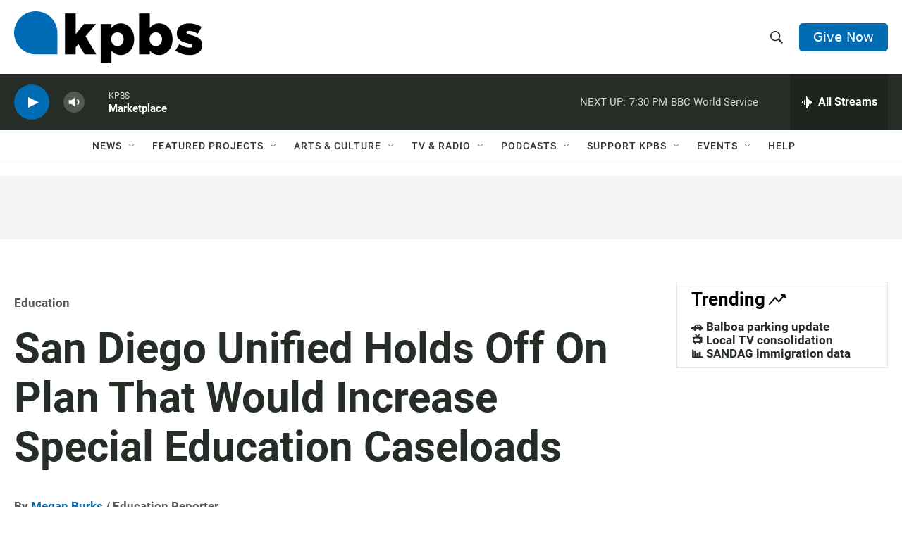

--- FILE ---
content_type: text/html; charset=utf-8
request_url: https://www.google.com/recaptcha/api2/anchor?ar=1&k=6LdRF8EbAAAAAGBCqO-5QNT28BvYzHDqkcBs-hO7&co=aHR0cHM6Ly93d3cua3Bicy5vcmc6NDQz&hl=en&v=PoyoqOPhxBO7pBk68S4YbpHZ&size=invisible&anchor-ms=20000&execute-ms=30000&cb=wt0keltz7g52
body_size: 48524
content:
<!DOCTYPE HTML><html dir="ltr" lang="en"><head><meta http-equiv="Content-Type" content="text/html; charset=UTF-8">
<meta http-equiv="X-UA-Compatible" content="IE=edge">
<title>reCAPTCHA</title>
<style type="text/css">
/* cyrillic-ext */
@font-face {
  font-family: 'Roboto';
  font-style: normal;
  font-weight: 400;
  font-stretch: 100%;
  src: url(//fonts.gstatic.com/s/roboto/v48/KFO7CnqEu92Fr1ME7kSn66aGLdTylUAMa3GUBHMdazTgWw.woff2) format('woff2');
  unicode-range: U+0460-052F, U+1C80-1C8A, U+20B4, U+2DE0-2DFF, U+A640-A69F, U+FE2E-FE2F;
}
/* cyrillic */
@font-face {
  font-family: 'Roboto';
  font-style: normal;
  font-weight: 400;
  font-stretch: 100%;
  src: url(//fonts.gstatic.com/s/roboto/v48/KFO7CnqEu92Fr1ME7kSn66aGLdTylUAMa3iUBHMdazTgWw.woff2) format('woff2');
  unicode-range: U+0301, U+0400-045F, U+0490-0491, U+04B0-04B1, U+2116;
}
/* greek-ext */
@font-face {
  font-family: 'Roboto';
  font-style: normal;
  font-weight: 400;
  font-stretch: 100%;
  src: url(//fonts.gstatic.com/s/roboto/v48/KFO7CnqEu92Fr1ME7kSn66aGLdTylUAMa3CUBHMdazTgWw.woff2) format('woff2');
  unicode-range: U+1F00-1FFF;
}
/* greek */
@font-face {
  font-family: 'Roboto';
  font-style: normal;
  font-weight: 400;
  font-stretch: 100%;
  src: url(//fonts.gstatic.com/s/roboto/v48/KFO7CnqEu92Fr1ME7kSn66aGLdTylUAMa3-UBHMdazTgWw.woff2) format('woff2');
  unicode-range: U+0370-0377, U+037A-037F, U+0384-038A, U+038C, U+038E-03A1, U+03A3-03FF;
}
/* math */
@font-face {
  font-family: 'Roboto';
  font-style: normal;
  font-weight: 400;
  font-stretch: 100%;
  src: url(//fonts.gstatic.com/s/roboto/v48/KFO7CnqEu92Fr1ME7kSn66aGLdTylUAMawCUBHMdazTgWw.woff2) format('woff2');
  unicode-range: U+0302-0303, U+0305, U+0307-0308, U+0310, U+0312, U+0315, U+031A, U+0326-0327, U+032C, U+032F-0330, U+0332-0333, U+0338, U+033A, U+0346, U+034D, U+0391-03A1, U+03A3-03A9, U+03B1-03C9, U+03D1, U+03D5-03D6, U+03F0-03F1, U+03F4-03F5, U+2016-2017, U+2034-2038, U+203C, U+2040, U+2043, U+2047, U+2050, U+2057, U+205F, U+2070-2071, U+2074-208E, U+2090-209C, U+20D0-20DC, U+20E1, U+20E5-20EF, U+2100-2112, U+2114-2115, U+2117-2121, U+2123-214F, U+2190, U+2192, U+2194-21AE, U+21B0-21E5, U+21F1-21F2, U+21F4-2211, U+2213-2214, U+2216-22FF, U+2308-230B, U+2310, U+2319, U+231C-2321, U+2336-237A, U+237C, U+2395, U+239B-23B7, U+23D0, U+23DC-23E1, U+2474-2475, U+25AF, U+25B3, U+25B7, U+25BD, U+25C1, U+25CA, U+25CC, U+25FB, U+266D-266F, U+27C0-27FF, U+2900-2AFF, U+2B0E-2B11, U+2B30-2B4C, U+2BFE, U+3030, U+FF5B, U+FF5D, U+1D400-1D7FF, U+1EE00-1EEFF;
}
/* symbols */
@font-face {
  font-family: 'Roboto';
  font-style: normal;
  font-weight: 400;
  font-stretch: 100%;
  src: url(//fonts.gstatic.com/s/roboto/v48/KFO7CnqEu92Fr1ME7kSn66aGLdTylUAMaxKUBHMdazTgWw.woff2) format('woff2');
  unicode-range: U+0001-000C, U+000E-001F, U+007F-009F, U+20DD-20E0, U+20E2-20E4, U+2150-218F, U+2190, U+2192, U+2194-2199, U+21AF, U+21E6-21F0, U+21F3, U+2218-2219, U+2299, U+22C4-22C6, U+2300-243F, U+2440-244A, U+2460-24FF, U+25A0-27BF, U+2800-28FF, U+2921-2922, U+2981, U+29BF, U+29EB, U+2B00-2BFF, U+4DC0-4DFF, U+FFF9-FFFB, U+10140-1018E, U+10190-1019C, U+101A0, U+101D0-101FD, U+102E0-102FB, U+10E60-10E7E, U+1D2C0-1D2D3, U+1D2E0-1D37F, U+1F000-1F0FF, U+1F100-1F1AD, U+1F1E6-1F1FF, U+1F30D-1F30F, U+1F315, U+1F31C, U+1F31E, U+1F320-1F32C, U+1F336, U+1F378, U+1F37D, U+1F382, U+1F393-1F39F, U+1F3A7-1F3A8, U+1F3AC-1F3AF, U+1F3C2, U+1F3C4-1F3C6, U+1F3CA-1F3CE, U+1F3D4-1F3E0, U+1F3ED, U+1F3F1-1F3F3, U+1F3F5-1F3F7, U+1F408, U+1F415, U+1F41F, U+1F426, U+1F43F, U+1F441-1F442, U+1F444, U+1F446-1F449, U+1F44C-1F44E, U+1F453, U+1F46A, U+1F47D, U+1F4A3, U+1F4B0, U+1F4B3, U+1F4B9, U+1F4BB, U+1F4BF, U+1F4C8-1F4CB, U+1F4D6, U+1F4DA, U+1F4DF, U+1F4E3-1F4E6, U+1F4EA-1F4ED, U+1F4F7, U+1F4F9-1F4FB, U+1F4FD-1F4FE, U+1F503, U+1F507-1F50B, U+1F50D, U+1F512-1F513, U+1F53E-1F54A, U+1F54F-1F5FA, U+1F610, U+1F650-1F67F, U+1F687, U+1F68D, U+1F691, U+1F694, U+1F698, U+1F6AD, U+1F6B2, U+1F6B9-1F6BA, U+1F6BC, U+1F6C6-1F6CF, U+1F6D3-1F6D7, U+1F6E0-1F6EA, U+1F6F0-1F6F3, U+1F6F7-1F6FC, U+1F700-1F7FF, U+1F800-1F80B, U+1F810-1F847, U+1F850-1F859, U+1F860-1F887, U+1F890-1F8AD, U+1F8B0-1F8BB, U+1F8C0-1F8C1, U+1F900-1F90B, U+1F93B, U+1F946, U+1F984, U+1F996, U+1F9E9, U+1FA00-1FA6F, U+1FA70-1FA7C, U+1FA80-1FA89, U+1FA8F-1FAC6, U+1FACE-1FADC, U+1FADF-1FAE9, U+1FAF0-1FAF8, U+1FB00-1FBFF;
}
/* vietnamese */
@font-face {
  font-family: 'Roboto';
  font-style: normal;
  font-weight: 400;
  font-stretch: 100%;
  src: url(//fonts.gstatic.com/s/roboto/v48/KFO7CnqEu92Fr1ME7kSn66aGLdTylUAMa3OUBHMdazTgWw.woff2) format('woff2');
  unicode-range: U+0102-0103, U+0110-0111, U+0128-0129, U+0168-0169, U+01A0-01A1, U+01AF-01B0, U+0300-0301, U+0303-0304, U+0308-0309, U+0323, U+0329, U+1EA0-1EF9, U+20AB;
}
/* latin-ext */
@font-face {
  font-family: 'Roboto';
  font-style: normal;
  font-weight: 400;
  font-stretch: 100%;
  src: url(//fonts.gstatic.com/s/roboto/v48/KFO7CnqEu92Fr1ME7kSn66aGLdTylUAMa3KUBHMdazTgWw.woff2) format('woff2');
  unicode-range: U+0100-02BA, U+02BD-02C5, U+02C7-02CC, U+02CE-02D7, U+02DD-02FF, U+0304, U+0308, U+0329, U+1D00-1DBF, U+1E00-1E9F, U+1EF2-1EFF, U+2020, U+20A0-20AB, U+20AD-20C0, U+2113, U+2C60-2C7F, U+A720-A7FF;
}
/* latin */
@font-face {
  font-family: 'Roboto';
  font-style: normal;
  font-weight: 400;
  font-stretch: 100%;
  src: url(//fonts.gstatic.com/s/roboto/v48/KFO7CnqEu92Fr1ME7kSn66aGLdTylUAMa3yUBHMdazQ.woff2) format('woff2');
  unicode-range: U+0000-00FF, U+0131, U+0152-0153, U+02BB-02BC, U+02C6, U+02DA, U+02DC, U+0304, U+0308, U+0329, U+2000-206F, U+20AC, U+2122, U+2191, U+2193, U+2212, U+2215, U+FEFF, U+FFFD;
}
/* cyrillic-ext */
@font-face {
  font-family: 'Roboto';
  font-style: normal;
  font-weight: 500;
  font-stretch: 100%;
  src: url(//fonts.gstatic.com/s/roboto/v48/KFO7CnqEu92Fr1ME7kSn66aGLdTylUAMa3GUBHMdazTgWw.woff2) format('woff2');
  unicode-range: U+0460-052F, U+1C80-1C8A, U+20B4, U+2DE0-2DFF, U+A640-A69F, U+FE2E-FE2F;
}
/* cyrillic */
@font-face {
  font-family: 'Roboto';
  font-style: normal;
  font-weight: 500;
  font-stretch: 100%;
  src: url(//fonts.gstatic.com/s/roboto/v48/KFO7CnqEu92Fr1ME7kSn66aGLdTylUAMa3iUBHMdazTgWw.woff2) format('woff2');
  unicode-range: U+0301, U+0400-045F, U+0490-0491, U+04B0-04B1, U+2116;
}
/* greek-ext */
@font-face {
  font-family: 'Roboto';
  font-style: normal;
  font-weight: 500;
  font-stretch: 100%;
  src: url(//fonts.gstatic.com/s/roboto/v48/KFO7CnqEu92Fr1ME7kSn66aGLdTylUAMa3CUBHMdazTgWw.woff2) format('woff2');
  unicode-range: U+1F00-1FFF;
}
/* greek */
@font-face {
  font-family: 'Roboto';
  font-style: normal;
  font-weight: 500;
  font-stretch: 100%;
  src: url(//fonts.gstatic.com/s/roboto/v48/KFO7CnqEu92Fr1ME7kSn66aGLdTylUAMa3-UBHMdazTgWw.woff2) format('woff2');
  unicode-range: U+0370-0377, U+037A-037F, U+0384-038A, U+038C, U+038E-03A1, U+03A3-03FF;
}
/* math */
@font-face {
  font-family: 'Roboto';
  font-style: normal;
  font-weight: 500;
  font-stretch: 100%;
  src: url(//fonts.gstatic.com/s/roboto/v48/KFO7CnqEu92Fr1ME7kSn66aGLdTylUAMawCUBHMdazTgWw.woff2) format('woff2');
  unicode-range: U+0302-0303, U+0305, U+0307-0308, U+0310, U+0312, U+0315, U+031A, U+0326-0327, U+032C, U+032F-0330, U+0332-0333, U+0338, U+033A, U+0346, U+034D, U+0391-03A1, U+03A3-03A9, U+03B1-03C9, U+03D1, U+03D5-03D6, U+03F0-03F1, U+03F4-03F5, U+2016-2017, U+2034-2038, U+203C, U+2040, U+2043, U+2047, U+2050, U+2057, U+205F, U+2070-2071, U+2074-208E, U+2090-209C, U+20D0-20DC, U+20E1, U+20E5-20EF, U+2100-2112, U+2114-2115, U+2117-2121, U+2123-214F, U+2190, U+2192, U+2194-21AE, U+21B0-21E5, U+21F1-21F2, U+21F4-2211, U+2213-2214, U+2216-22FF, U+2308-230B, U+2310, U+2319, U+231C-2321, U+2336-237A, U+237C, U+2395, U+239B-23B7, U+23D0, U+23DC-23E1, U+2474-2475, U+25AF, U+25B3, U+25B7, U+25BD, U+25C1, U+25CA, U+25CC, U+25FB, U+266D-266F, U+27C0-27FF, U+2900-2AFF, U+2B0E-2B11, U+2B30-2B4C, U+2BFE, U+3030, U+FF5B, U+FF5D, U+1D400-1D7FF, U+1EE00-1EEFF;
}
/* symbols */
@font-face {
  font-family: 'Roboto';
  font-style: normal;
  font-weight: 500;
  font-stretch: 100%;
  src: url(//fonts.gstatic.com/s/roboto/v48/KFO7CnqEu92Fr1ME7kSn66aGLdTylUAMaxKUBHMdazTgWw.woff2) format('woff2');
  unicode-range: U+0001-000C, U+000E-001F, U+007F-009F, U+20DD-20E0, U+20E2-20E4, U+2150-218F, U+2190, U+2192, U+2194-2199, U+21AF, U+21E6-21F0, U+21F3, U+2218-2219, U+2299, U+22C4-22C6, U+2300-243F, U+2440-244A, U+2460-24FF, U+25A0-27BF, U+2800-28FF, U+2921-2922, U+2981, U+29BF, U+29EB, U+2B00-2BFF, U+4DC0-4DFF, U+FFF9-FFFB, U+10140-1018E, U+10190-1019C, U+101A0, U+101D0-101FD, U+102E0-102FB, U+10E60-10E7E, U+1D2C0-1D2D3, U+1D2E0-1D37F, U+1F000-1F0FF, U+1F100-1F1AD, U+1F1E6-1F1FF, U+1F30D-1F30F, U+1F315, U+1F31C, U+1F31E, U+1F320-1F32C, U+1F336, U+1F378, U+1F37D, U+1F382, U+1F393-1F39F, U+1F3A7-1F3A8, U+1F3AC-1F3AF, U+1F3C2, U+1F3C4-1F3C6, U+1F3CA-1F3CE, U+1F3D4-1F3E0, U+1F3ED, U+1F3F1-1F3F3, U+1F3F5-1F3F7, U+1F408, U+1F415, U+1F41F, U+1F426, U+1F43F, U+1F441-1F442, U+1F444, U+1F446-1F449, U+1F44C-1F44E, U+1F453, U+1F46A, U+1F47D, U+1F4A3, U+1F4B0, U+1F4B3, U+1F4B9, U+1F4BB, U+1F4BF, U+1F4C8-1F4CB, U+1F4D6, U+1F4DA, U+1F4DF, U+1F4E3-1F4E6, U+1F4EA-1F4ED, U+1F4F7, U+1F4F9-1F4FB, U+1F4FD-1F4FE, U+1F503, U+1F507-1F50B, U+1F50D, U+1F512-1F513, U+1F53E-1F54A, U+1F54F-1F5FA, U+1F610, U+1F650-1F67F, U+1F687, U+1F68D, U+1F691, U+1F694, U+1F698, U+1F6AD, U+1F6B2, U+1F6B9-1F6BA, U+1F6BC, U+1F6C6-1F6CF, U+1F6D3-1F6D7, U+1F6E0-1F6EA, U+1F6F0-1F6F3, U+1F6F7-1F6FC, U+1F700-1F7FF, U+1F800-1F80B, U+1F810-1F847, U+1F850-1F859, U+1F860-1F887, U+1F890-1F8AD, U+1F8B0-1F8BB, U+1F8C0-1F8C1, U+1F900-1F90B, U+1F93B, U+1F946, U+1F984, U+1F996, U+1F9E9, U+1FA00-1FA6F, U+1FA70-1FA7C, U+1FA80-1FA89, U+1FA8F-1FAC6, U+1FACE-1FADC, U+1FADF-1FAE9, U+1FAF0-1FAF8, U+1FB00-1FBFF;
}
/* vietnamese */
@font-face {
  font-family: 'Roboto';
  font-style: normal;
  font-weight: 500;
  font-stretch: 100%;
  src: url(//fonts.gstatic.com/s/roboto/v48/KFO7CnqEu92Fr1ME7kSn66aGLdTylUAMa3OUBHMdazTgWw.woff2) format('woff2');
  unicode-range: U+0102-0103, U+0110-0111, U+0128-0129, U+0168-0169, U+01A0-01A1, U+01AF-01B0, U+0300-0301, U+0303-0304, U+0308-0309, U+0323, U+0329, U+1EA0-1EF9, U+20AB;
}
/* latin-ext */
@font-face {
  font-family: 'Roboto';
  font-style: normal;
  font-weight: 500;
  font-stretch: 100%;
  src: url(//fonts.gstatic.com/s/roboto/v48/KFO7CnqEu92Fr1ME7kSn66aGLdTylUAMa3KUBHMdazTgWw.woff2) format('woff2');
  unicode-range: U+0100-02BA, U+02BD-02C5, U+02C7-02CC, U+02CE-02D7, U+02DD-02FF, U+0304, U+0308, U+0329, U+1D00-1DBF, U+1E00-1E9F, U+1EF2-1EFF, U+2020, U+20A0-20AB, U+20AD-20C0, U+2113, U+2C60-2C7F, U+A720-A7FF;
}
/* latin */
@font-face {
  font-family: 'Roboto';
  font-style: normal;
  font-weight: 500;
  font-stretch: 100%;
  src: url(//fonts.gstatic.com/s/roboto/v48/KFO7CnqEu92Fr1ME7kSn66aGLdTylUAMa3yUBHMdazQ.woff2) format('woff2');
  unicode-range: U+0000-00FF, U+0131, U+0152-0153, U+02BB-02BC, U+02C6, U+02DA, U+02DC, U+0304, U+0308, U+0329, U+2000-206F, U+20AC, U+2122, U+2191, U+2193, U+2212, U+2215, U+FEFF, U+FFFD;
}
/* cyrillic-ext */
@font-face {
  font-family: 'Roboto';
  font-style: normal;
  font-weight: 900;
  font-stretch: 100%;
  src: url(//fonts.gstatic.com/s/roboto/v48/KFO7CnqEu92Fr1ME7kSn66aGLdTylUAMa3GUBHMdazTgWw.woff2) format('woff2');
  unicode-range: U+0460-052F, U+1C80-1C8A, U+20B4, U+2DE0-2DFF, U+A640-A69F, U+FE2E-FE2F;
}
/* cyrillic */
@font-face {
  font-family: 'Roboto';
  font-style: normal;
  font-weight: 900;
  font-stretch: 100%;
  src: url(//fonts.gstatic.com/s/roboto/v48/KFO7CnqEu92Fr1ME7kSn66aGLdTylUAMa3iUBHMdazTgWw.woff2) format('woff2');
  unicode-range: U+0301, U+0400-045F, U+0490-0491, U+04B0-04B1, U+2116;
}
/* greek-ext */
@font-face {
  font-family: 'Roboto';
  font-style: normal;
  font-weight: 900;
  font-stretch: 100%;
  src: url(//fonts.gstatic.com/s/roboto/v48/KFO7CnqEu92Fr1ME7kSn66aGLdTylUAMa3CUBHMdazTgWw.woff2) format('woff2');
  unicode-range: U+1F00-1FFF;
}
/* greek */
@font-face {
  font-family: 'Roboto';
  font-style: normal;
  font-weight: 900;
  font-stretch: 100%;
  src: url(//fonts.gstatic.com/s/roboto/v48/KFO7CnqEu92Fr1ME7kSn66aGLdTylUAMa3-UBHMdazTgWw.woff2) format('woff2');
  unicode-range: U+0370-0377, U+037A-037F, U+0384-038A, U+038C, U+038E-03A1, U+03A3-03FF;
}
/* math */
@font-face {
  font-family: 'Roboto';
  font-style: normal;
  font-weight: 900;
  font-stretch: 100%;
  src: url(//fonts.gstatic.com/s/roboto/v48/KFO7CnqEu92Fr1ME7kSn66aGLdTylUAMawCUBHMdazTgWw.woff2) format('woff2');
  unicode-range: U+0302-0303, U+0305, U+0307-0308, U+0310, U+0312, U+0315, U+031A, U+0326-0327, U+032C, U+032F-0330, U+0332-0333, U+0338, U+033A, U+0346, U+034D, U+0391-03A1, U+03A3-03A9, U+03B1-03C9, U+03D1, U+03D5-03D6, U+03F0-03F1, U+03F4-03F5, U+2016-2017, U+2034-2038, U+203C, U+2040, U+2043, U+2047, U+2050, U+2057, U+205F, U+2070-2071, U+2074-208E, U+2090-209C, U+20D0-20DC, U+20E1, U+20E5-20EF, U+2100-2112, U+2114-2115, U+2117-2121, U+2123-214F, U+2190, U+2192, U+2194-21AE, U+21B0-21E5, U+21F1-21F2, U+21F4-2211, U+2213-2214, U+2216-22FF, U+2308-230B, U+2310, U+2319, U+231C-2321, U+2336-237A, U+237C, U+2395, U+239B-23B7, U+23D0, U+23DC-23E1, U+2474-2475, U+25AF, U+25B3, U+25B7, U+25BD, U+25C1, U+25CA, U+25CC, U+25FB, U+266D-266F, U+27C0-27FF, U+2900-2AFF, U+2B0E-2B11, U+2B30-2B4C, U+2BFE, U+3030, U+FF5B, U+FF5D, U+1D400-1D7FF, U+1EE00-1EEFF;
}
/* symbols */
@font-face {
  font-family: 'Roboto';
  font-style: normal;
  font-weight: 900;
  font-stretch: 100%;
  src: url(//fonts.gstatic.com/s/roboto/v48/KFO7CnqEu92Fr1ME7kSn66aGLdTylUAMaxKUBHMdazTgWw.woff2) format('woff2');
  unicode-range: U+0001-000C, U+000E-001F, U+007F-009F, U+20DD-20E0, U+20E2-20E4, U+2150-218F, U+2190, U+2192, U+2194-2199, U+21AF, U+21E6-21F0, U+21F3, U+2218-2219, U+2299, U+22C4-22C6, U+2300-243F, U+2440-244A, U+2460-24FF, U+25A0-27BF, U+2800-28FF, U+2921-2922, U+2981, U+29BF, U+29EB, U+2B00-2BFF, U+4DC0-4DFF, U+FFF9-FFFB, U+10140-1018E, U+10190-1019C, U+101A0, U+101D0-101FD, U+102E0-102FB, U+10E60-10E7E, U+1D2C0-1D2D3, U+1D2E0-1D37F, U+1F000-1F0FF, U+1F100-1F1AD, U+1F1E6-1F1FF, U+1F30D-1F30F, U+1F315, U+1F31C, U+1F31E, U+1F320-1F32C, U+1F336, U+1F378, U+1F37D, U+1F382, U+1F393-1F39F, U+1F3A7-1F3A8, U+1F3AC-1F3AF, U+1F3C2, U+1F3C4-1F3C6, U+1F3CA-1F3CE, U+1F3D4-1F3E0, U+1F3ED, U+1F3F1-1F3F3, U+1F3F5-1F3F7, U+1F408, U+1F415, U+1F41F, U+1F426, U+1F43F, U+1F441-1F442, U+1F444, U+1F446-1F449, U+1F44C-1F44E, U+1F453, U+1F46A, U+1F47D, U+1F4A3, U+1F4B0, U+1F4B3, U+1F4B9, U+1F4BB, U+1F4BF, U+1F4C8-1F4CB, U+1F4D6, U+1F4DA, U+1F4DF, U+1F4E3-1F4E6, U+1F4EA-1F4ED, U+1F4F7, U+1F4F9-1F4FB, U+1F4FD-1F4FE, U+1F503, U+1F507-1F50B, U+1F50D, U+1F512-1F513, U+1F53E-1F54A, U+1F54F-1F5FA, U+1F610, U+1F650-1F67F, U+1F687, U+1F68D, U+1F691, U+1F694, U+1F698, U+1F6AD, U+1F6B2, U+1F6B9-1F6BA, U+1F6BC, U+1F6C6-1F6CF, U+1F6D3-1F6D7, U+1F6E0-1F6EA, U+1F6F0-1F6F3, U+1F6F7-1F6FC, U+1F700-1F7FF, U+1F800-1F80B, U+1F810-1F847, U+1F850-1F859, U+1F860-1F887, U+1F890-1F8AD, U+1F8B0-1F8BB, U+1F8C0-1F8C1, U+1F900-1F90B, U+1F93B, U+1F946, U+1F984, U+1F996, U+1F9E9, U+1FA00-1FA6F, U+1FA70-1FA7C, U+1FA80-1FA89, U+1FA8F-1FAC6, U+1FACE-1FADC, U+1FADF-1FAE9, U+1FAF0-1FAF8, U+1FB00-1FBFF;
}
/* vietnamese */
@font-face {
  font-family: 'Roboto';
  font-style: normal;
  font-weight: 900;
  font-stretch: 100%;
  src: url(//fonts.gstatic.com/s/roboto/v48/KFO7CnqEu92Fr1ME7kSn66aGLdTylUAMa3OUBHMdazTgWw.woff2) format('woff2');
  unicode-range: U+0102-0103, U+0110-0111, U+0128-0129, U+0168-0169, U+01A0-01A1, U+01AF-01B0, U+0300-0301, U+0303-0304, U+0308-0309, U+0323, U+0329, U+1EA0-1EF9, U+20AB;
}
/* latin-ext */
@font-face {
  font-family: 'Roboto';
  font-style: normal;
  font-weight: 900;
  font-stretch: 100%;
  src: url(//fonts.gstatic.com/s/roboto/v48/KFO7CnqEu92Fr1ME7kSn66aGLdTylUAMa3KUBHMdazTgWw.woff2) format('woff2');
  unicode-range: U+0100-02BA, U+02BD-02C5, U+02C7-02CC, U+02CE-02D7, U+02DD-02FF, U+0304, U+0308, U+0329, U+1D00-1DBF, U+1E00-1E9F, U+1EF2-1EFF, U+2020, U+20A0-20AB, U+20AD-20C0, U+2113, U+2C60-2C7F, U+A720-A7FF;
}
/* latin */
@font-face {
  font-family: 'Roboto';
  font-style: normal;
  font-weight: 900;
  font-stretch: 100%;
  src: url(//fonts.gstatic.com/s/roboto/v48/KFO7CnqEu92Fr1ME7kSn66aGLdTylUAMa3yUBHMdazQ.woff2) format('woff2');
  unicode-range: U+0000-00FF, U+0131, U+0152-0153, U+02BB-02BC, U+02C6, U+02DA, U+02DC, U+0304, U+0308, U+0329, U+2000-206F, U+20AC, U+2122, U+2191, U+2193, U+2212, U+2215, U+FEFF, U+FFFD;
}

</style>
<link rel="stylesheet" type="text/css" href="https://www.gstatic.com/recaptcha/releases/PoyoqOPhxBO7pBk68S4YbpHZ/styles__ltr.css">
<script nonce="uGUTPn193qC4eINgiePY6A" type="text/javascript">window['__recaptcha_api'] = 'https://www.google.com/recaptcha/api2/';</script>
<script type="text/javascript" src="https://www.gstatic.com/recaptcha/releases/PoyoqOPhxBO7pBk68S4YbpHZ/recaptcha__en.js" nonce="uGUTPn193qC4eINgiePY6A">
      
    </script></head>
<body><div id="rc-anchor-alert" class="rc-anchor-alert"></div>
<input type="hidden" id="recaptcha-token" value="[base64]">
<script type="text/javascript" nonce="uGUTPn193qC4eINgiePY6A">
      recaptcha.anchor.Main.init("[\x22ainput\x22,[\x22bgdata\x22,\x22\x22,\[base64]/[base64]/[base64]/[base64]/cjw8ejpyPj4+eil9Y2F0Y2gobCl7dGhyb3cgbDt9fSxIPWZ1bmN0aW9uKHcsdCx6KXtpZih3PT0xOTR8fHc9PTIwOCl0LnZbd10/dC52W3ddLmNvbmNhdCh6KTp0LnZbd109b2Yoeix0KTtlbHNle2lmKHQuYkImJnchPTMxNylyZXR1cm47dz09NjZ8fHc9PTEyMnx8dz09NDcwfHx3PT00NHx8dz09NDE2fHx3PT0zOTd8fHc9PTQyMXx8dz09Njh8fHc9PTcwfHx3PT0xODQ/[base64]/[base64]/[base64]/bmV3IGRbVl0oSlswXSk6cD09Mj9uZXcgZFtWXShKWzBdLEpbMV0pOnA9PTM/bmV3IGRbVl0oSlswXSxKWzFdLEpbMl0pOnA9PTQ/[base64]/[base64]/[base64]/[base64]\x22,\[base64]\x22,\x22wrzCk8KwwpjDuRtKw68Cw5HCg8K2wrMAcMO/w7zCkCvCnXvDpMKsw6ViTMKXwqgww5zDksKUwrPCjhTCsjMtNcOQwqtBSMKIGMKFVjtIbGxzw7LDgcK0QXYmS8Ovwpofw4oww4AsJj56RC0ANsKedMOHwrnDksKdwp/CuV/DpcOXPsKnH8KxFMK9w5LDicKtw6zCoT7CqSA7NXduSl/[base64]/wo0ww51nYiRWeWzDqHTDi8OHdidlwps/XAfCgHAmVMKaM8O2w7rCnizCoMK8wqfCkcOjcsOFRCXCkiJbw63DjHbDg8OEw48dwpvDpcKzMy7Drxo+wrbDsS5EVA3DosOuwq0cw43DlyBeLMK9w7R2wrvDnsKyw7vDu3Iiw5fCo8KDwrJrwrR/EsO6w7/CosKOIsOdGcKiwr7CrcKbw6NHw5TCscKHw498dsKmecOxDcO9w6rCj3HCtcOPJAHDkk/CuncRwpzCnMKON8OnwoUawqwqMlQowo4VAcKMw5AdBWk3wpEewqnDk0jCqsKrCmw8w6PCtzpIHcOwwq/DisOgwqTCtFzDlMKBTAtvwqnDnWJHIsO6wqJQwpXCs8OUw7N8w4dVwp3CsURARivCmcORKhZEw5vCtMKuLyBuwq7CvFbCnh4ODjrCr3wfEwrCrVHCvCdePH3CjsOsw73CpQrCqE4eG8O2w60qFcOUwoMGw4PCkMOlHBFTwoTCh1/[base64]/[base64]/[base64]/CnSQlwoLCmRs6wp3CiMKuwqFqwpRuM3DCqsKLwpUON1o5XMKlwpjDucKGA8OlOsKJwoE7PsOawpzDgMKeOixBw5bCgghlSD5tw47CjsONPMODVUnDkg16w59nEHXCicOEw41HJjZoMcOrwrYRZMKOHcKuwqdEw6JQXj/Crnp8wo7CtMKzCGoLw5ABwoMIVMKhw7/[base64]/DssOWwoEhwrE0Cgk6wowvZSBKwrPDvsOYGMKGw43CmMOPw4YYZsKXOjYOw7krfsOEw48zwpZzdcOnwrV+w4Qjw5nCpsOiA17DlC3CgMKJw6DCjk47NMOQw6/CryM7FCvDqXcbw78nO8Oxw79UcWDDnMKTCBM6w6BDacOLw53DiMKdHMO0aMO+w6XDmMKORA1twphMf8OUSMOywq7CkVjCl8O/[base64]/Di28Lw5XDsQ/ChHLDuRE6wrLDmsKUw5ZDXSvDrzDCicOkw6YRw77Dk8KqwqLCoGjCr8OuwrjDhMOSw549ICXCgUzDjTsAPWLDrG41w7sEw6fCvCTCiXjCu8KYwp7CgQkOwqzCk8KbwrkGXsOSwp1AFU7DtnwMasK7w4shw4nCh8OqwqLDicOIKATDlMKVwpvChC3DkMK/CMKNw67ChMKgwrbCjSg3EMKSTl5Yw45fw6l2wqJ6w5piw6/[base64]/DrsOWOMOYwqYMw4xZaXknw4rCm8KBWcKYwoBJw5bCrMKQecK9ZSYhw7ESMcOWwobCvzzClMOOfsOOXFrDuGZxNcOBwqQBw7jDksOHD05ldFwYwrxkw690CcKsw4IfwqjDmU9BwpzCplF/[base64]/[base64]/DrgF3w77CucKpwrZhJsKGJ2bDk8KtNsOEfg/Cq1zCpcOLUCQwBzvDnsKFYGvCnsOWwobDkA/[base64]/[base64]/Gn3DtsKIwqnClcKOwpF+wox4XFx/DVXCvFnCviTDoEvClcKlQMOaDsOwCljDqcO2eSDDqndFUnDDosKqGsKrwoANNg46asKVMMKxwqY1CcKZw5nDpGAVMDnCqhFLwqA+wpXCrW/CtTZwwrUywqbCvU/DrsK6RcKZw73CkwQSw6zDtnZ5R8KbXnggw61uw5IAw7R8wrU0Y8OBAcOBd8KWY8O3EMOZw6vDt2/CoVXCisObwrrDpsKXeUXDiw0iwpTCgsORwpfCtMKEE2djwoFHw6nDqjQ6XMOSw4jCkzMOwpJJw4onS8OVwpbDt2UYbk0ebsKAZ8OJw7cdFMO4BW3DgMKLZcOaHcOJw6oXRMOaOsKlw6FJSgXChifDnAZbw4tiQk/DrcK6X8K0w5kyFcK8SsK/KnbCqsOUGsKNw5rDmMKrIAUXwpltwovCrFlKwprCoAV1wpnDnMKjC2YzECUBZ8ONPl3CkSZfVD1OOR/[base64]/BCt+wp/DpkbDtMOIAMOsw4wWw7FIWsO+LcObwpYlwp8PST7DjiVcw7PCgR8zw7MsLAHCpsOOw63DvkHDtQpVe8K9DibCq8OowqPCgsOAwrnClFscHcK0wqcocADCmMOAwoQlCCg3w6DCu8KAD8OBw6dpcBrClcOgwr1/w4xtQMKOw7/Dg8OCwqLCtMOBPXXCvXwDH2nDthZwbxY1RcOnw5MfYsKoc8KlSMOjw6YIVcKxw6QwcsK4TcKYY3ovw4jDv8KbZcKmWxEyaMOWS8ONwpHChScMYhhMw6wDwpHCocOpwpQ/EMO5R8OAw5Jow7bCqMO+wqFDa8ORRsOhDyzCjMKpw744w5ZnKEQjYsKjwoIEw5gNwrs+csKXwrsDwp9hbMObD8O0wrA1wp7CtWvCpsOIw4rDjMOKTzZ7acKuYQ3CrsOpwqhzwqfDl8O2PMKdw53Cv8OjwqoMSMKhw687YR/[base64]/[base64]/Dm8ONG8KMIydUw4/CviXCmAA8wr/DiUxkw5DDi8OHR34Sa8OxHE0UKjLDiMO8ecKqwrzCncOZUgJgwolJHsOTZsOEKcKSN8OONcKUwqTDnMO1UX/ClEp9w4nCt8KtM8K0w4Rsw5LDh8OmJCdYacODw4LDq8OgRQwpacOQwpNfwpDDoGjCosOGwpVEEcKrWsOhF8Ohwp7DocOLZmUNw7oUw4VcwrnCgg3CjMOaH8Ogw6bCixkEwq1rwo1Aw45awprDtwHDg07CjygMw4jCh8KRwo/DslDCrsO9w7zDq1LCtTbDuTjDgMOnf0zChD7DicOgwrfCucKZPsOvZ8KMFMO7OcOLw4vCoMOOwpTDiVgBA2czSEkRb8KJG8K+w6zDk8ONwpQewqLDsmIxIMKRSip0JMOcS3FGw6QRwp4vKsKZV8O1FcKATcOFF8Kmw5YJf3nDoMOuw6s6bsKrwotYw5jCtH/CnMO7w4fCk8KNw77DuMOhwqgGwqwNY8OGwrpPUDnCo8OHAcKuwoYbwrPDsGTCjcK3w6rDgTrCo8KmVQ8aw6nDuBATcxR/QhduXjNiw5LDrUdXWMOhTcKdCSIVS8K7w7/[base64]/B8KrwrHDv8OYfMOfwpJnEsKkwo/CosOqZMO/CcOeLhbDhHk9w7t2w6DCicKHBsKOw6nDlwxNwrzDocKswpFDfT7ChcOPL8KAwqvCpynCkBk8woMNwqIawo9XKwTCkmAJwpvCjMK/[base64]/DkcKFw7NZw6YKwpnCgMK/w5oMdhMDR8OFw74nw6HCli8twq0qY8Opw78awoh1EsOGdcKTw53DosK2NsKRwoktw7vCpsKoGjxUKsKZEXXCl8Ouw5w4w4YPwrhDwrjDsMO5U8Kxw7LCgcOuwq0xZUnDj8Kjw6jDtsKaNAAbw53DjcKcSlTCgMOew5vDpcOFw47CgMOIw68qw4/CoMKKasOKYMODGQPDnFDChsK8cCTCmMOJw5HDpsOnE2g8NGcgw75LwqAWw7pIwpJTDU3CkXfDmz3Ch2t0fsO9KQ1mwqEowoPDkxTCtcOcwrVkUcOmF3/DliPCq8OFZXTCqDzCvT06GsOaek57ZHjCjcKGw6RLwpxscsKww43DhTrCgMObwpscwr/CoSXDnTFhck7Cvl8Id8KgNMKkFsOHcsOvMMOkSmbDscKtP8Oqw7rDlcK/J8KIw5xtAlDCgVrDpx3CucKYw5tUIk/CuyvCqFxvwp55wqZCw6V9ZmtcwpUiNMOzw7kDwrBuMWbCjcKGw5PDiMOmwoQ+RQbDhDAMG8OIbsOow5URwp7Cs8OCKcOxw63DrnTDnSfCom7CmFXDrMKQKCLDmwhHNWHDnMOHwr/[base64]/CtMK6bsOrWTJ6AyNISR1LwpZ9bcKWfcOzw47CoMKcw57DpRLCs8OtHGrDvUXCvMOowrZSOQEswr1Cw5Zzw6nCnMOcwp3CuMKHIsKVUVEBwq8VwrBpw4MIw7nDnsKGayjChcOQayPCoWvDnl/Cg8KCwp7ChMOjDMKkZ8O/wpgxOcOQfMKVw68bIyXDl2XChcO1w7bDhVYUPsKnw5pFVnkVWBwsw7DDq13Cqn1yHVvDr1rCgsKvw5bDuMOPw5LCqEVKwoXDjFTDvMOow5jCvmhEw7UYFcOXw5XCqUQrwoPDrMKlw5lywrrDkXbDtVvDtW/CmMOJwrfDpSTDgsKZVcORSAnDhcOIY8KbPU9YNcK4UsOtw7bDrMKvacKswqDDlMKpfcOEw78/[base64]/Dl8OwCmVbwq/DoB/[base64]/CgjtAwqTDr8OXaDkpwo5Ac8Kfw6TDvgbDgD9ywoQWCsOGRcKAAjbCvj3DtsOlw4/[base64]/J35fXy4qWx5JT8OwN1/CgjnDkh9ywr3CiUcrw40CwqzCjmnDvgt4LUjDpMOqSk7DsXc7w6/DsBDCpMObe8KTPVl5w53DumLCjVJ4wp/[base64]/Dui4jw7QQFsOhd8OBw7vDtsOjMMK6wrBfN8OFI8O3NlB3wq7DgQXDtSbDmjvCn3HCmDp+ckgAWlFbw77DvcO4wp9WeMKcbsKsw5bDhS/ClcKpwrcxNcOiZ39Xwpo4w7xeaMOqIDxjw7UkBMOuFMKmdV/[base64]/[base64]/CgjolPFIbPMKHwop1wpNEwrnDilUxASfCogfDusK2bSvDpsOHwqgyw7Alwo4+wppsR8OGc3RcL8OHwrbCvjc5w6nDgcK1wqdmW8OKPcOnw64fwqjCswXCgsKMwoPCj8OCwrNKw7HDqMKHQzJ8w7PDnMKyw7gyacOSaTs/w7U9ZmLDocKRw6tVc8K5fwVPwqTCq01KI09QCsODwrHDklhDw6gkfcKrK8OawpPDmkvDli7Cn8O5U8OrTSzCmcKfwpvCn2MdwqRow60gCMKpwqI+UA/CmEc+chMVT8KZwp3CjyZnQl5MwprCo8KGDsO2wpzCvlfDr2rCksOQwrQ8TxVZw40oScKTasOWwo3Do1AkIsKQwplXMsOuwr/DokzDoHfCrgc3LMOawpARwrFBw6F3TnHDqcOLWkM+SsKyUnsuw7EmPE/CpcK8wpokb8O1wr43w5vDh8K1w6Mow73Cp2LCgMO7wqQew6nDmcKJwo5swps+UMK8FMK1MQJ+wpPDscK+w7rDgHbDtk8ww5bDvH0nKMO0PU5xw79bwp5vPznDiExQw4tywrzCssKTwrTChVFIIcO2w5/CosKZMcOKMcOvw6cKwpvDuMOobMOKZMOcecK0bAbCmTxmw53DssKDw5bDhgbCg8OewqVNVnzDulF5w69jTErCmyrDicOOQXhYVsKJK8Kqw4zDvQRRw7LChxDDlhjDg8KKwq01LEDCk8KwMRZvwopkwpJvw5zCs8K9eDx8woDCnMK6w582b0bCgcO/w67Csxtmw5fDn8OtMDxEJsOAEsKrwprDshnDmcKPwoTDrcOmMMOKacKDEcOywp7CoWrDpExQw4jCjlRSMzhNwr8/SUgmwrLClWXDtsKsUsOndcOOUcOOwqvCjMKDY8O9wqXCgsO8WsO1wrTDvMOVIDTDowDDj1zCmD9WeFYawqXDiw/Dp8OLw4bCl8OOwrRHHsKSwqhqMxJfwqlbw7F8wp7DsXk+wonClxcgW8OXwrzCs8KVQXjCkcOgAMOBAMKvHFMkdk/Cn8OrdcK4wrQAw63DkCVTwpQVw7jCtcKmZ1tWdB0MwpLDmSXCgz7ClV3DnsKHBcKRw4/CszXDssKSGxnCjCotw4AlFsO/wrvDocO8JcOgwo3CnsKpOVfCiErCkDPCnijDiw8BwoMKHMKgG8KBw5YtIsKSw7fCt8KIw445N0LDpsO1EHdHCsO7OMOoCXrDmnHClMOKwq0PJxjDhwNnwosYHcKzdkBVwrTCnMOPNcKLwrzCkAl/JcKyQF0fasK9cm7DjsOdQ3rDjsKHwoVaaMKXw4TCpsOrGEcIPiLDoVBvOcKYbjfCgsKNwrPClMKSTsKkw4FOMMKWXsK7RG4XJTXDswwfw6gswoDDrMOZJMO3VsO+eVRPfibCmyE+wozCvU/DlSdBX2EMw4h3dsKsw49BdwTCicOSR8KFSsOfFMKjWUFqSS/DnxvDhMOofsKufcOXw6fCkwvCjMKvZgsLFEDCrsO+ewQ0ZUgeE8OPw7TDuR3DrwjCmDpvwromwqLDkQXCuzlfIsOuw7bDsVzDm8KaLxHCniBvw6jDsMO2wqNcwpYIc8Oawo/DrcORJUBSdxbCnyIVwpQYwptfPMKiw73DtsOww5NWw70IfSMCR2rCpMKZBBTDqsONX8KwUxbDkMOKwpjCrMOfccKfw4ICbStOwrPDl8OBXHDCqsO7w5vClcOTwpgIFMKLaFwLAENvU8OLd8KZScOHWCPCmxfDjcOKw5hrTw/[base64]/wovCucKAWx43w47CmcOfw6RcWhrClMOnw6Q7A8K7VDgPJMK+I31uw5t+MsKqViJIIsKAwpVDEMKXRRDDrEkxw4tGwrLDnMOXw63Ch03Ck8KbYMK/[base64]/[base64]/DjmLCp35Iw592TsOFbi7Dm8OMNcKoIyrDmws+w4nCln7CpcOxw6fCrH9uABTCncKAw4BhXMKTwpRNwqXDtiTCmDYww58Xw5k6wq/DvgpQw6xKG8KDZg1idyvDlMOJTy/CncO1wpVDwopDw7PChMOYw5oQdcKRw4MTfDvDvcKYw6g/wql9csOowr90K8K8wpvCpT7DlEbDt8OpwrVyQTM0wr9wcsKqSVhbw4MxEcKqwrvCsUx/d8KqG8KzdMKHSMOyPgLDu3bDssKzXcKNAl9ow7RnAnjCvsKswrwxD8KDNsO+worCoD/[base64]/Cg8K+ZMOucGh5IWNTEMO4w4VPw5BKXcKnwrPDmkcPPmonw5PClkwPQz3CnwIjwqXCoQgBAcKaYcKzwpPDqlZXwp86w5bDgcKxwrzCiBgbwq9Sw7MlwrLDqgNAw7ooHyw0wq8oHsOjwrvDrhk9w5UhYsO/woDChcOww4nCiDtkSmlUHQfCncOlXmfDtxFvfMO9IMOCw5Exw53Dt8O8BUA/TcKrVcOxb8ODw6MXwrfDnMOGMMKkL8O/w6RjUCZPw5gnwrthJTkPGHHCg8KIUmTDusKTwpLCtSnDmMKkwrLDtRE0Vh0zw6vCrcOhDkQDw5BALyYFWxPDjCp/wovDt8OpNnoVfWwBw6bCqy/[base64]/[base64]/DmQQvw4dUD8Krw6N5wphmDmHCnMKFw4Uowp/DojrDmXJyQgLDjcOMOlk0wql1w7IpKzvCnU7DjsKzwr0pwrPDkB8Ow7dzw58eIGLDnMKmwqQVw5oQw5UQwox8w5p4w6gSaAVmwqTCuw7CqsKawpjDpRR8O8KUwonDjsK2Fw4mIjzCk8OCYwvDv8O5RsO+wqvCuzlAAsO/wp4aHMKiw7sEVMOJJ8KmREkowqfCksKlw6/Cgw5ywqRww6fClTTDssKCRlBDw5IVw41DARfDncONcVbCpW4NwpJyw4MDacOWUS0fw6DDt8KxZcO6w4gewol7b2oLfCXCsF0mPMK1bQvDt8KUP8KdCQtIB8OmU8OhwpjDvG7Ch8OAwqN2w4BFOh1sw67CrzI9TMOVwrQ/w5bCj8KdCWoyw4jDkiFtwqzCpDV3IC3DrXzDp8OybmZPwq7DnsO3w7gOwoTDt2DCm1TCiyPDtmxxMhPCv8Krw7BOd8KCEgxZw7MNw7lqwqjDqFIRH8ONw7vDo8KxwqLDoMK8NsKoFcO+AcOgd8KrGcKcw4rCusOuZsOHXGNywqXCo8K/AcOzdsO7RWDDqRTCvMOgwqXDgcOwCBpWw6jDqMOQwqd/w57ClMOHwpPDhMKZcwrDhX3CpHHDmlPCrMK3EVPDnGwnWcOkw4ZTGcOFRMOhw7cFw4rDrX/DlB4lw4TChMOYw4crZsKxNR5FPMOrQ0DDox7DpsO+NTkEcsOeXTlcw75oZmvChGIUKS3CpsKTwotZaUzCuAnDmmbDt3Mhw59Vw4TDusK0wobCscKkwqfDvkjCmcKjAkvDusO/I8K6w5QUFMKNSMO5w4U3w48ALhjDkzzDi1UEXMKMHzvDmCHDvXsmVA58w4Eew4sOwrMLw7PDvEfDvcK/w4cPUsKjInLCiCAvwo/DqMOaQkdsbsOwO8OARWLDnsKSFXw0w6xnM8KecsO3ClhfH8Ofw6fDtF5ZwrMvwonCplnCnQbDlwgLZWnCvsOHwqLDrcK/[base64]/CkcKKw55BEsKOw6DDssKqMsKlw7fDoMKcwobCmnAaNcKUwplZw6BwPMKmwonChsKRFC3ChMOqVRzCjsKxLArChcKywoXCv3DDnD3CiMOKwo9mw67ChcOYNmfDk2jCqn3DmsOsw73DrRXCqEMSw7kcBMOaWsOmw6rDuGbDoFrDjBDDrD1JHnMtwr84wq/Cuwttc8OTL8KEw5JFZGgpwp5LK2DCng3CpsOMw4rDo8OOw7cCwq0pw6R3W8KawrMtwoHCr8KIw4AVwqjCvcK/ZsORScOPOMOyOhctwp4jw5tAZ8KBwoYfRw/DmsKzY8KWPC7DmMO6wpbDhn3Cq8Otw4M7wqwWwqQzw7DCuyMbMMKHcBpZAMOgwqF/[base64]/w6zDnMK2w6c8VMOzOTYcTkFndMKqMHBaAxd4IVN7wos2E8OXw6oxwp7CtMO1woxaeTxpG8KJw4pZwqjDr8OkZcOFRcO3w7vDksKeZXhcwoXCtcKuB8KeLcKOwrHCn8OIw6o2TXkQXsOtRzdSPHwPw6HCrcOxXBVuRFNCPMK/[base64]/[base64]/[base64]/WsKcRX8uPlRkw6zDsMOldGXDvSfCqCnDsXnDocK2wq8XcMOnwrXCn2nCv8O/[base64]/DtMO3wpLDuQpTwqZAwr4ON1orworDscO0VcONfcKJd8K0REsiwopkw7LDlkbDjw3DrGp6CcK3wrhQGcOpw7dEw7/Dq1zDrnAHworDmcK3w57ClcOSDMOOwpHDl8KawrVyP8KbdzYow4bCl8ORwpPClXUMJQ8vAMOrfWHCiMKvZyDDlcK/w6zDv8K8w6bCjMOaSMOrw7/DlMOkS8OuUsOTwqgGI3/CmU93esK4w4DDgMKec8OkZcOpw4YTL0PDpzjDhDFkDj53aA4uOhklwoAdw6EswonCjcK1BcKFw47DsXJHMVc7d8K5biTDiMKNw7fDsMKTKiHCoMOtc2HDqMKDXXzDoTEwwqHCrHA9wpHDgwxGNwTDhMOgNHcHcHFKwp/[base64]/ChHQzfVomwqIww5DCrQ7Cu0FdwprCvgtBHVzDlyhXwqrCtCvDvsOrQERxHcOhw4/[base64]/[base64]/CrBnDg8KWe8KqTMKsw67DiMKkwpEWw5TDt8KeMsO/w75zw6EIUQUdDAoawqzDnsOeJFfCpsK1VMKvFMKxHnDCvcOMwrHDp2gXVCLDlMKkRMOTwpIVXT/Dr0hHwrTDvyjCgFTDtMOzHsOkYlzDqz3CmjXDpcORw5XCo8OvwqTDrgERwqnDtMK9DsOBw5YTc8Kib8KTw4ETBMKfwo06fMKew5HCrCoGCj/Ct8OkQBdPwql5w6LCmMKzF8KKwqFXw4DCusOyLighJ8KXG8Omwq/Cq3LCucKJw7fCnsOTZ8OBwprDsMOuHCvCiMKSMMOgwosrCBU2OMOQw6N5O8O2wobCuTXCl8OKRAnDj1fDocKIL8Oiw7nDpsKMwpUew5MOw4wrw5ovwqfDrn9zw5zDg8OwbmNvw6Ywwr5mw44sw7ADBcO6wrPCviQCLsKOJcO3w6rDp8KMNSvCmF/[base64]/DmsK4KgjCn23Cll9WO8OoUsO2ME5eNSLDu14Rw7kewrDDlXsIwpMfw499Ij3Dg8Kpwp/CgsOUEMO6FcOFWGfDgmjDh0fCkMKHCUDCvcKbTBMfwofDoGHDkcO7wo7DiS3CjD8Gwr9eT8OcaVc/wqcaPSDChMKmw6Fgw7cyfy/Dr0dnwpEswoPDq2vDpsKZw5hOIxjDghDCnMKPFcKyw7tww7Q7OsOMw7rChHLCuxzDq8OQQcOBTVfDlxgyA8OCFxFOw5rCr8KmZRTDssKPw4VPTCrDssKgw4XDncO2w6ZIG3DCvzrCnsKnHjxUGcO/RMKlw67CisKxRQgdwrVawpHCrMOAKMK8UMK/[base64]/DiRjDkcKLwpPDiELDt8Krw5jCt8KITGJ9EMKDwprDqcKzYUjDo1rDoMK/WGPCqsKfUMK+wrjDrF3CicO1w7TCjgd+w5skw5rCqcO/wrnCrzIIeBLDqAXDo8O3AsOXDgNeZygOKsOvwroKwqDDumQ1wpEIwrhBOFpZw4wvBjbCpWLDmkFCwrdRw7XChsKoJsKONxdHwrDCmcOKDCAgwqYPwqpreSXDqcOQw5UJYsOiwobDiiJRNsOaw6zCoUVVw7x/[base64]/DniILJMOMwozDigvDpcOswpFtwrFlGxkMB2MNw4/[base64]/wooLw63ClMOJWcKqw7XDtcOXJcKVZ8K4w6E8wrjDry5NK3TCiy8NG0fDtcKewpPDksOMwoXCnsOFwqHCoVJCw5TDi8KTw57DqxFMIcO2KSsWcRDDrRLCnWrCgcKyfsO7SAcyUcOaw5t7VcKRIMOVwohNE8KdwqXCtsO6wowtb0gORHE+wrHDhCguPcKaIUvDhcO/Gl3DsxzDh8Odw5AwwqTDlMOlwrBfbMKYw6Raw43Cu1fDtcO+w442OsOecxLCnsO7TQNIw7p6R2jCl8Ksw7bDlMOiwrMNcMKqHyMsw6stw6Vow4TDrj8ZC8OSw7nDlsOCw47CtsK7wo/DiwEywoTCr8OBw7FeIcK9wpdzw7PDmmDChcKew5DCtT0fw7FDwoHCmivCrMKFw71kJcOewr3DlMK+bF7Dl0JxwqzCvzIAacOcwrwgan/Dj8K3CWjCk8OCdsKESsO7BMK7enLDpcOKw5/CtMK4w6/DuB5bw59cwpdtwqERacKMw6grPm/[base64]/w4EAw6dbBcK3NDTDhMOOw5jCnSkSG8O/w7MmwolCecKRPsO/wrZNOFszHMKRwo/CsCnCogwYwo1Iwo7CpcKdw7V4QkrCvFtfw4ECwqvDkcKsfUobwqDChWAwLFwBw4XDocOfS8OQw6bCvsOswr/DsMO5wqwIwphGbVhSY8OLwo/DvCAiw4fDhcKrbcKgw4TDnsKswpbDh8OewobDg8Kuwo7CnhDDkk3CtcK/wo9mX8OGwpg2A3/DkhUjMxDDuMOiZMKVSsORw43DiDJ3Y8KxL2DDiMKYRcO2woFawoVgwoUkOcKLwqQPdcOJfB5lwpFjw5bDkyTDh2oQNEnCujjDujNvwrUJwqfCjiUkwqjDrcO7wqgJDQPDk1HDm8KzcFvCicKswrEDKcKdw4XDmGRgw6s4wr/[base64]/w5wdw4h6DDfDpmjDg8Ktwr7DhcK0w6Z1w5TCjkTCuwZKw5bCm8ObbVs/w60ww6DDjnlQKMKdY8OFXcKQVcKqw6rCqU7DtcOiwqHDqG8iasKpDsOjRkjDqlkqR8KmV8Kgwp7DjX4bUzXDpsKbwpLDrcKowq0BIQHDpAvCsFwPH0VkwoZ0RsOyw6/[base64]/wobCumQIwrzClcKhwqvDi1zDnWjDmQrCh0M4w6jCmmwzKsKyVRHDs8OrCMK6w4jDlgQeU8O/CGbCjjnCmB1mwpZmw6XCriTChFvDsFXCmGBUZMORAsKeCsOzQmfDr8OzwrBNw57DscOwwpLCvsOTwqPCjMO3wpXDscOww4YKSlBxamDCh8KVUEt3woQiw44jwpvCgz/Co8OtBFPCnwnCj3HCt216YBbCjj9Cdjccwqolw7knVi3DpMK3w5fDs8OoMDByw4B+A8KWw4c1wrdtT8K8w7bDnxEmw61IwqDDmBJwwo13wqvDi23CjGvCs8KOw77CsMKlasO8woPDji94wpECw55hwpdzOsO+w7wSVn52ClrDlHvCucKBw5/CshLDmsOOGyvDssK5w4HCicOWw7nCscKYwqkfwrI/wp5ySyR6w44zwr8uwqzDvC7CqiNHISguwp3DlzVDwrHDi8OXw6nDkRkWJMK/[base64]/[base64]/Dq8K2NEEfHGwuwoAMw5jDoQ3Cv3piwpRGUXPCocK8U8OmYcKKw6DDs8KLwq7CvgbDvEIUw6LCgMK5wpNGa8KfNEjCp8OUenLDngl9w5pIw60DJxHCpVwhw6/Dq8KEw7wsw5ksw7jCtF03GsOJw5okw5htwq4nK3HCqBvCqSxAw6XDm8KOw7zCkiIUwqVYaQ7DoRHClsK6XsO4w4DDhQzChsK3wrEhwqdcwqdrVw3CkHMGdcOww58KFUTDgsKWw5Z0w6MgT8OwdMO9YBJHwpQTw68Lw69Uw6UYwpRiwqHDsMK6TsOxWsO0w5FoRMK/BMOmwpJewrvCm8Oxw5nDtULDucKjZg4iccK1wonDucOeKMOKwrXCkR4iw5EPw6MVwqfDu2nCn8KVRsKtUcKfc8OaJsOCFcOjwqfDtnPDusKzw6fCukfCl2zCpD/[base64]/Cox4NCEURPMOndcKyw7cCOGvDpDrCqF/CrcOIwqvDkQUmwofDgl3CtBXCmcKQCcKhXcOiwqrDp8Ofd8KYw4nCqsO1cMKBwrJuw6U6CMKLacKUd8OLwpEaQnnDiMOswq/Csh9mK2vCpcONVcOmwptDHsKyw7bDvsKYwqnCq8KGwqbCthXCgMKUS8KeBsKCXsOrwpNoGsOQw7wDw75Uw440VmXCgcKyQsOZCyrDiMKXw4DCt3ofwoc/[base64]/bHnDqlhUNAc0c0Z2wrfCr8OVVcKqG8OowpzDhyjCnH3Cti5lwrlBw63DuG0pPwp+csO2VxdKw5HCjUfCk8KGw49swr/CvcKIw5HCqcKaw5kawqfCkw1Uw6HCkMO5w6jChMObwrrDkHxNw517w5LDj8KWworDl0fCusOmw5l8BBo5EGHDuFEdIQvDtjTCqhFnKcOBw7DDoFzDkn1EP8OBw7tvVcOeFBjCjMOZwrxNPMK4BgnCr8O4w7rDr8OSwonCih/Ch0tGfAEyw7PDssOlFsKxbk5TccOnw6t4w5fCs8OQwrHCtMKlwr/DkMOTIGLCgxwrwrVWw4bDt8KOeBfChw1QwqQFw6/DvcOiw4rConM3wofCjz4/woJRC3zDoMKOw6DCt8O4JRVueU9jwqnCusOmFEDDkwZRw47Ci25Hw6vDmcOBZUTCqVnCt2HCqn7ClsKma8KNwroOKcKObcOSw6cvasKjwoBkMsKCw45dXEzDs8KedMOzw7J0wp9mL8KCw5TDuMKrwpfDn8OhUicuYUQHwoQue2/Do20tw47Cs0sJSDjDtcKnN1IUNnvCqMOiwqsrw7/[base64]/DnsKAOUjCtgfCqMORPkTCpwfCv8O/wqpEwrfDt8O3BXvCtlIZPDfCtsOawrfDuMOSwoJcWMOHdsKSwp07PTc8ZMOkwrggw5R/GGocIhYPOcOew78CYSETS2rCiMOBJ8O+wq3DvETDqsK/SmfCgxDCpi9ASsOgwrwLw5bCnsKwwrpbw5gKw7Q6HUgFDVRTb2nCu8OlSsK/AnAwLcOgw74PQcO4w5pANsKPEABDwotQAMOmwojCpsOUGzpRwq9Iw6DCqQTCr8Kjw6JhID7Cp8KYw43CqyhZBMKSwrfDtRPDisKEwoonw41QGV3CpsKiwo/[base64]/CkMOAPl7DiMOCw4wmwqjDlsK9EsOmwqLCusK3wqPCvsOvw57Ct8OEDMOSwqzDuDFBFHfClMKBwpDDssKGAxYRE8KbJWcYw6Rzw7/DuMOpw7DCplXCnhdTw5V0LMKMJsOpUMKewoYGw63DmUsjw7t6w4zClcKdw4Iww6FrwqjDmsKhZXIgwpxqdsKYHcO1dsO5XTXDnyEGUcOjwqDCn8Omwr4uw5Rbwqd/wqg9wrBBT0nDkRhaQizCncKuw5JzF8OGwowzw4bCiAXCqiljw7fCuMK8wrc+wpYfIcOWw4gAMUwNY8O/Sh7DnQXCpcO2wrBLwq9Mwo3CqnjCvDkEcQo+TMOjwrLDn8OAw74eYh5Rw5MHKBXDnC4eaF9Dw4daw4INDcKwNsKBLnzCkcKZaMOFMsKSYHXDjwpEGyMiwrp/[base64]/CucOVBzfCoMKmC8KmwqzCtVBCesKnC8O9RsKgUMOPwqDCm03CmsKXY3cswr5sQcOsI2sQKsKWcMOZw6LDjMOlw63CksOfVMKVe08Cw4PCgMKRwq5AwonDvm3Cl8OTwrzCqXDChz7Ct3cAw4/DqWlnw5jCshTDnGh6w7fDqWnDm8OmcFHCmsO/[base64]/DoR7DpMOZED7CqcOEYDtdwrsFwoNpwoZYwpXDjVJGw6DDnRDCjcODPkLDqgIOwqnCrBAAOQrCnGJzTMOgcgHCvGArw5TDssKcwpkbYFPCsFMZE8KDEsO/wqbDsybCgFjDrMOIW8K6w47CtsO4w4V+RjLDnMK1GcKPw64Bd8OFw41jw6nDmMKqN8K5w6Mlw4lkf8OCfGLCvcOQwrQQwo/CnsKLwq3DgsOuEhDDosKsPwjCsFvCqEnCk8K4w7QobMOPfU56BhNOKFYCw73Cuh4Fw6/Dl2fDqMOlwqMPw5TCsGsgJhjCuEo6DEbDhTI1w5IwBjfDpcOMwrTCsyldw6R5wqHCh8KAwpjCsknCrMOKw7oOwr/Cq8K/S8KeK04jw4AuO8KidcKOYCtBbMKfwqfCqBfCmkdUw4VJKsKFw6/DpMOtw6NZTcOEw6fChkDCvngUe0hdw7k9IlXCqcK/[base64]/CjBcnwplKw4o0wq4fw6p4w4c7wrBNw6LCgybCoADDhBDCilJ4wq9fSMKuwpowKCBIPi8bw6g9wokDw6vCu09CcMKYTMKxQcO7w4fDnT5rSMOxwoPCmsKBw47CicKdw7PDomN0wpMlKCTCvMK5w5VvJsKeXnFrwoYrScKiwp/ClEsRwr3CvknDrsOKwqouGCjDtcKGwqc8GhbDlMOLWMOnTsOrw4UVw6cndxHDtMONG8ODJsOFI2bDnnM3w5fCu8OBMkfCqGXClC5Lw6rDhygfIMO5LMOVwqfDj2UiwozClx3DjWDDo0HDplHChxrDqsK/wq4rfMK7fEnDthXCmcODRcOUdFLDt0HDsVnCqnPCosK+Jn5bwq5ewqzDu8KFw6rCtkbCq8OIw7vCrcOheDTCsBHDosOsBcKfcMOXUMKeRsKPwqjDncOAw5VLUGzCnRzCgcO6YsKNwo7CvsO/B3QeXMKmw4hDbEcmwphiI0vChsK4JsKvwpk8TcKNw5p6w4nDtsKcw47DicOzwoLDqMKCSh/DuDkDwqjCkUbDsyfDn8KMLcOvw48vDcKmw5Zzb8OBw4ouUFUmw61kw7TCpcKzw7DDhMOwejcTe8OjwoDChmPDkcO6esKhwrzDj8OEw7LDqRTCpcO4wrJhGMOZIHxUJMO4DnbDlUMWVsOgOcKNwqllM8Ocwq/CjRUBeVgZw7xywpTDj8O1wrDCr8KebSlKUMKgw5w8wo3CqmlkWsKhwqXCr8ObPQBZGsOEw6Vcwp/CtsK2NFzCn0TChcKyw4F4w7zDm8K9Q8OKJl7Ds8KbT3fCtMOLwrrChsKDwq93w6LCnMKGUcO3S8KDZF/DgsORfMKswrQbZChZw73CmsO6Am0cIcKfwr0iwrzCisKEGcOQw7tow6oZbhZ7woZswqN5KTQdw4o0wo/DgsK2wo7CvcK5KV3DpV/DqsOtw6gjwo17wowKwoQ7w6lhw7HDkcOgfsKAT8KyaHwJw5XDhsKRw5bCjsO5wqJWwofCgsO1bycyEsK6f8OAWWsawpbDlMOdLMOqZBhNw7LCg0/CknAYCcO/SHNvwofCmcKJw4rCkEExwrFawr3DrlTCnTjCicOuwoDCkFJKY8Oiwr3DkSnDgDk5w5InwozDs8OBUj02w6JawonDosKdwoJTA3/CkMKeOMOmdsKKFWVHVAAVQ8Okw6cTExHCqcKPXsOBSMKWwqPCmMO9wq9xLcK8NsKUeUFWaMKtXMOGCMKpw5UUE8OYwpzDpMOiZmrDgEbDsMKmB8KHwoA2wrPDjcOgw4rCgMKpF0PDtcO+R1LDh8Kow4LCrMKnWmDCk8KndsK/wp9zwqPCk8KcdRzCul1UeMKVwqLDvB7DvU5cZVrDjMOWXS7DoXnDlsOxJHZhDzzDnAzDisKpfA7Dl1zDqcO1TsO+w58Vw6/DnsOSwpVNw4fDrhZjwoXCvQ3DtEDDuMOMw6MffijCu8K4w5PCmFHDjsKtF8KZwrU6PcOgO3HCvcKWwrDDo0fDkW5+wod9OHEkLGkLwp8Awo3DqjhcLMK4w5NyK8K9w7bCkMOMwrrDtCJ3wqc1wrIdw7FpFxvDmTJNMsKtworDpBbDuwFvIH/CvsOlPsOFw4TDn1TCr2how55Mw7zCpxXDlV7ChMOAEsKjwpwNCBnCoMO0EMOaMMKiUMONDcOZHsK5w6/ChQFrw6t5IUp0wqwKw4EXDnt5HMKzKcK1w5nDisKPdlzClzhTIT3DiBbCg1/Cm8KcbsK9DELCjCZMMsK5wq3DvMOCwqEqSAJrwpISZXjDnWhqwpkDw71kw7nDqHrDn8Ohwq7DllPDknpqwpfCjMKYWsOtCkTDqsKAw6wFwonDvnYAUsKNLMK8wpAcw6kbwro/MsKySyIZwpXDoMK6w7PCi3TDqsK0wpJ+w4wwUTMZw6Q7HHZYUMKswpnDhgDCq8OzJMOdwrRjwrbDsTFKwrnDosOXwplKB8OpRcKhwppQw4vDq8KkMcO/JColwpN0wonChcK2DsOCwpzDmsK4wpvCgVVbBsKTwptBRTc0wqfCq0zCpTTCjcKjC3XCsijDjsO8ChwNXRYvJMOdwrJOwr5nIC/Cok0rw6fDlRRCwpDDpS/[base64]/CvgDCgjkNUj5Iw75aaMKgwq/CvMO4wrDDoMKpw6o5w55aw4Jsw6o6w6bCilbCusK6KMKsTW5lMcKAwr56Z8OIAwBESMOVYUHCpUoXwodyHsKgNkLClDDCoMKYBMO5wqXDmCDDqQnDsAx/KMOfw4XCmH93bXHCp8O+F8KLw680w6tVw7PCssOeClw3CGlSGcKkXsOCcsK8\x22],null,[\x22conf\x22,null,\x226LdRF8EbAAAAAGBCqO-5QNT28BvYzHDqkcBs-hO7\x22,0,null,null,null,0,[21,125,63,73,95,87,41,43,42,83,102,105,109,121],[1017145,739],0,null,null,null,null,0,null,0,null,700,1,null,0,\x22CvYBEg8I8ajhFRgAOgZUOU5CNWISDwjmjuIVGAA6BlFCb29IYxIPCPeI5jcYADoGb2lsZURkEg8I8M3jFRgBOgZmSVZJaGISDwjiyqA3GAE6BmdMTkNIYxIPCN6/tzcYADoGZWF6dTZkEg8I2NKBMhgAOgZBcTc3dmYSDgi45ZQyGAE6BVFCT0QwEg8I0tuVNxgAOgZmZmFXQWUSDwiV2JQyGAA6BlBxNjBuZBIPCMXziDcYADoGYVhvaWFjEg8IjcqGMhgBOgZPd040dGYSDgiK/Yg3GAA6BU1mSUk0GhkIAxIVHRTwl+M3Dv++pQYZxJ0JGZzijAIZ\x22,0,0,null,null,1,null,0,1,null,null,null,0],\x22https://www.kpbs.org:443\x22,null,[3,1,1],null,null,null,1,3600,[\x22https://www.google.com/intl/en/policies/privacy/\x22,\x22https://www.google.com/intl/en/policies/terms/\x22],\x22ZSJG9+47p9fr0KEGWWwsZUlbUkxQvXCFgSC+vnrAABw\\u003d\x22,1,0,null,1,1768364865915,0,0,[103,47,236],null,[28,240],\x22RC-Ugih6g7oon-bFg\x22,null,null,null,null,null,\x220dAFcWeA6ivetM_AZjBx4iRepodUMeB49v9uNcUaXkyj384fpMIlwhiGZ-3_sSJ7dhgYC4bBrIG_yOktRLmULgSr8sibxlhhosUQ\x22,1768447665887]");
    </script></body></html>

--- FILE ---
content_type: text/html; charset=utf-8
request_url: https://www.google.com/recaptcha/api2/aframe
body_size: -267
content:
<!DOCTYPE HTML><html><head><meta http-equiv="content-type" content="text/html; charset=UTF-8"></head><body><script nonce="l2EetF72Q5d9OS7glIV7LQ">/** Anti-fraud and anti-abuse applications only. See google.com/recaptcha */ try{var clients={'sodar':'https://pagead2.googlesyndication.com/pagead/sodar?'};window.addEventListener("message",function(a){try{if(a.source===window.parent){var b=JSON.parse(a.data);var c=clients[b['id']];if(c){var d=document.createElement('img');d.src=c+b['params']+'&rc='+(localStorage.getItem("rc::a")?sessionStorage.getItem("rc::b"):"");window.document.body.appendChild(d);sessionStorage.setItem("rc::e",parseInt(sessionStorage.getItem("rc::e")||0)+1);localStorage.setItem("rc::h",'1768361268133');}}}catch(b){}});window.parent.postMessage("_grecaptcha_ready", "*");}catch(b){}</script></body></html>

--- FILE ---
content_type: text/css
request_url: https://tags.srv.stackadapt.com/sa.css
body_size: -11
content:
:root {
    --sa-uid: '0-550d2003-56cf-5b7e-4bb4-06fc2fc84487';
}

--- FILE ---
content_type: text/javascript
request_url: https://c.lytics.io/cid/6391159f1a53f5899d8f47c6e4826772?assign=false&callback=u_271298822054216300
body_size: -399
content:
u_271298822054216300("")